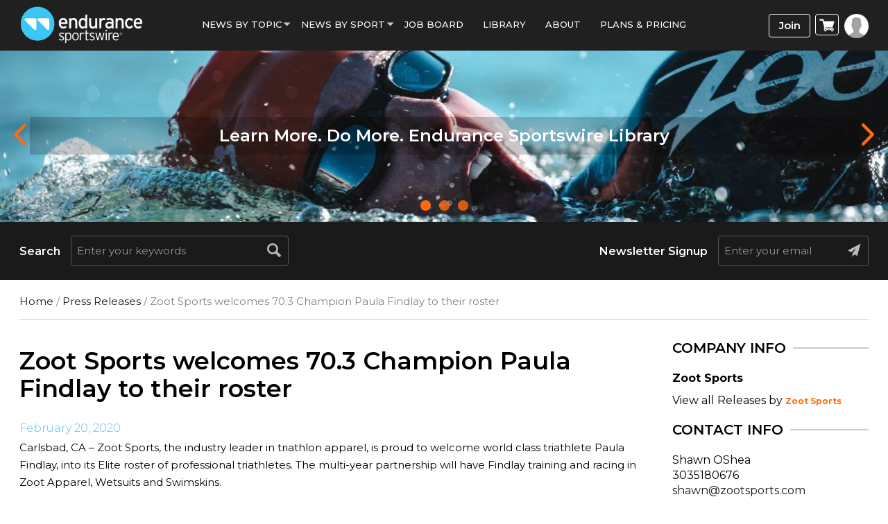

--- FILE ---
content_type: text/html; charset=UTF-8
request_url: https://www.endurancesportswire.com/zoot-sports-welcomes-70-3-champion-paula-findlay-to-their-roster/
body_size: 70987
content:
<!doctype html>
<html lang="en-US">
<head><meta http-equiv="Content-Type" content="text/html; charset=utf-8">
<meta name="viewport" content="width=device-width, initial-scale=1.0">
<title>Zoot Sports welcomes 70.3 Champion Paula Findlay to their roster</title>
<link rel="icon" href="https://www.endurancesportswire.com/wp-content/themes/macrospec-esw-child/favicon.png" type="image/x-icon">
<!-- Google Tag Manager -->

<!-- End Google Tag Manager -->
<meta name='robots' content='index, follow, max-image-preview:large, max-snippet:-1, max-video-preview:-1' />
	<style>img:is([sizes="auto" i], [sizes^="auto," i]) { contain-intrinsic-size: 3000px 1500px }</style>
	
<!-- Google Tag Manager by PYS -->
    <script data-cfasync="false" data-pagespeed-no-defer>
	    window.dataLayerPYS = window.dataLayerPYS || [];
	</script>
<!-- End Google Tag Manager by PYS -->
	<!-- This site is optimized with the Yoast SEO plugin v25.9 - https://yoast.com/wordpress/plugins/seo/ -->
	<meta name="description" content="Zoot Sports, the industry leader in triathlon apparel, welcomes world class triathlete Paula Findlay, into its Elite roster of professional triathletes." />
	<link rel="canonical" href="https://www.endurancesportswire.com/zoot-sports-welcomes-70-3-champion-paula-findlay-to-their-roster/" />
	<meta property="og:locale" content="en_US" />
	<meta property="og:type" content="article" />
	<meta property="og:title" content="Zoot Sports welcomes 70.3 Champion Paula Findlay to their roster" />
	<meta property="og:description" content="Zoot Sports, the industry leader in triathlon apparel, welcomes world class triathlete Paula Findlay, into its Elite roster of professional triathletes." />
	<meta property="og:url" content="https://www.endurancesportswire.com/zoot-sports-welcomes-70-3-champion-paula-findlay-to-their-roster/" />
	<meta property="og:site_name" content="Endurance Sportswire" />
	<meta property="article:published_time" content="2020-02-20T12:58:08+00:00" />
	<meta name="author" content="Zoot Sports" />
	<script type="application/ld+json" class="yoast-schema-graph">{"@context":"https://schema.org","@graph":[{"@type":"WebPage","@id":"https://www.endurancesportswire.com/zoot-sports-welcomes-70-3-champion-paula-findlay-to-their-roster/","url":"https://www.endurancesportswire.com/zoot-sports-welcomes-70-3-champion-paula-findlay-to-their-roster/","name":"Zoot Sports welcomes 70.3 Champion Paula Findlay to their roster","isPartOf":{"@id":"https://www.endurancesportswire.com/#website"},"datePublished":"2020-02-20T12:58:08+00:00","author":{"@id":"https://www.endurancesportswire.com/#/schema/person/76d1efb972dbeb144f4d128654e98640"},"description":"Zoot Sports, the industry leader in triathlon apparel, welcomes world class triathlete Paula Findlay, into its Elite roster of professional triathletes.","breadcrumb":{"@id":"https://www.endurancesportswire.com/zoot-sports-welcomes-70-3-champion-paula-findlay-to-their-roster/#breadcrumb"},"inLanguage":"en-US","potentialAction":[{"@type":"ReadAction","target":["https://www.endurancesportswire.com/zoot-sports-welcomes-70-3-champion-paula-findlay-to-their-roster/"]}]},{"@type":"BreadcrumbList","@id":"https://www.endurancesportswire.com/zoot-sports-welcomes-70-3-champion-paula-findlay-to-their-roster/#breadcrumb","itemListElement":[{"@type":"ListItem","position":1,"name":"Home","item":"https://www.endurancesportswire.com/"},{"@type":"ListItem","position":2,"name":"Zoot Sports welcomes 70.3 Champion Paula Findlay to their roster"}]},{"@type":"WebSite","@id":"https://www.endurancesportswire.com/#website","url":"https://www.endurancesportswire.com/","name":"Endurance Sportswire","description":"Latest Sports News &amp; Press Releases","potentialAction":[{"@type":"SearchAction","target":{"@type":"EntryPoint","urlTemplate":"https://www.endurancesportswire.com/?s={search_term_string}"},"query-input":{"@type":"PropertyValueSpecification","valueRequired":true,"valueName":"search_term_string"}}],"inLanguage":"en-US"},{"@type":"Person","@id":"https://www.endurancesportswire.com/#/schema/person/76d1efb972dbeb144f4d128654e98640","name":"Zoot Sports","image":{"@type":"ImageObject","inLanguage":"en-US","@id":"https://www.endurancesportswire.com/#/schema/person/image/","url":"https://secure.gravatar.com/avatar/0e0a622293854db378e3dd939eaa7a271789a6c5873925be63e1df8a25848c95?s=96&d=mm&r=g","contentUrl":"https://secure.gravatar.com/avatar/0e0a622293854db378e3dd939eaa7a271789a6c5873925be63e1df8a25848c95?s=96&d=mm&r=g","caption":"Zoot Sports"},"url":"https://www.endurancesportswire.com/news/zoot-sports/"}]}</script>
	<!-- / Yoast SEO plugin. -->


<link rel='dns-prefetch' href='//fonts.googleapis.com' />
<link rel='preconnect' href='https://fonts.gstatic.com' crossorigin />
		<!-- This site uses the Google Analytics by ExactMetrics plugin v8.8.0 - Using Analytics tracking - https://www.exactmetrics.com/ -->
		<!-- Note: ExactMetrics is not currently configured on this site. The site owner needs to authenticate with Google Analytics in the ExactMetrics settings panel. -->
					<!-- No tracking code set -->
				<!-- / Google Analytics by ExactMetrics -->
		<link rel='stylesheet' id='bootstrap-css' href='https://www.endurancesportswire.com/wp-content/themes/macrospec-esw-child/assets/css/bootstrap.css?ver=579564887' type='text/css' media='all' />
<link rel='stylesheet' id='main-style-css' href='https://www.endurancesportswire.com/wp-content/themes/macrospec-esw-child/assets/css/style.css?ver=99909492' type='text/css' media='all' />
<link rel='stylesheet' id='responsive-css' href='https://www.endurancesportswire.com/wp-content/themes/macrospec-esw-child/assets/css/responsive.css?ver=26530660' type='text/css' media='all' />
<link rel='stylesheet' id='owl-carousel-min-css' href='https://www.endurancesportswire.com/wp-content/themes/macrospec-esw-child/assets/css/owl.carousel.min.css?ver=355972865' type='text/css' media='all' />
<link rel='stylesheet' id='owl-theme-default-css' href='https://www.endurancesportswire.com/wp-content/themes/macrospec-esw-child/assets/css/owl.theme.default.css?ver=1881138506' type='text/css' media='all' />
<link rel='stylesheet' id='custom-css' href='https://www.endurancesportswire.com/wp-content/themes/macrospec-esw-child/assets/css/custom.css?ver=1760790373' type='text/css' media='all' />
<link rel="preload" as="style" href="https://fonts.googleapis.com/css?family=Abel:400&#038;display=swap&#038;ver=1750944741" /><link rel="stylesheet" href="https://fonts.googleapis.com/css?family=Abel:400&#038;display=swap&#038;ver=1750944741" media="print" onload="this.media='all'"><noscript><link rel="stylesheet" href="https://fonts.googleapis.com/css?family=Abel:400&#038;display=swap&#038;ver=1750944741" /></noscript><script type="text/javascript" src="https://www.endurancesportswire.com/wp-includes/js/jquery/jquery.min.js?ver=3.7.1" id="jquery-core-js"></script>
<script type="text/javascript" src="https://www.endurancesportswire.com/wp-includes/js/jquery/jquery-migrate.min.js?ver=3.4.1" id="jquery-migrate-js"></script>
<link rel="https://api.w.org/" href="https://www.endurancesportswire.com/wp-json/" /><link rel="alternate" title="JSON" type="application/json" href="https://www.endurancesportswire.com/wp-json/wp/v2/posts/148288" /><link rel="EditURI" type="application/rsd+xml" title="RSD" href="https://www.endurancesportswire.com/xmlrpc.php?rsd" />
<link rel='shortlink' href='https://www.endurancesportswire.com/?p=148288' />
<link rel="alternate" title="oEmbed (JSON)" type="application/json+oembed" href="https://www.endurancesportswire.com/wp-json/oembed/1.0/embed?url=https%3A%2F%2Fwww.endurancesportswire.com%2Fzoot-sports-welcomes-70-3-champion-paula-findlay-to-their-roster%2F" />
<link rel="alternate" title="oEmbed (XML)" type="text/xml+oembed" href="https://www.endurancesportswire.com/wp-json/oembed/1.0/embed?url=https%3A%2F%2Fwww.endurancesportswire.com%2Fzoot-sports-welcomes-70-3-champion-paula-findlay-to-their-roster%2F&#038;format=xml" />
<meta name="generator" content="Redux 4.5.7" />
<!-- This site is using AdRotate v5.15.1 to display their advertisements - https://ajdg.solutions/ -->
<!-- AdRotate CSS -->
<style type="text/css" media="screen">
	.g { margin:0px; padding:0px; overflow:hidden; line-height:1; zoom:1; }
	.g img { height:auto; }
	.g-col { position:relative; float:left; }
	.g-col:first-child { margin-left: 0; }
	.g-col:last-child { margin-right: 0; }
	.g-1 { min-width:0px; max-width:300px; }
	.b-1 { margin:0px; }
	.g-5 { min-width:0px; max-width:300px; }
	.b-5 { margin:0px 0px 0px 0px; }
	.g-6 {  margin: 0 auto; }
	.g-13 { margin:0px 0px 0px 0px;width:100%; max-width:350px; height:100%; max-height:250px; }
	@media only screen and (max-width: 480px) {
		.g-col, .g-dyn, .g-single { width:100%; margin-left:0; margin-right:0; }
	}
</style>
<!-- /AdRotate CSS -->

<script type="application/ld+json">
{
  "@context": "https://schema.org",
  "@type": "NewsMediaOrganization",
  "name": "Endurance Sportswire",
  "url": "https://www.endurancesportswire.com/",
  "logo": "https://www.endurancesportswire.com/wp-content/themes/macrospec-esw-child/assets/images/logo.png",
  "contactPoint": {
    "@type": "ContactPoint",
    "telephone": "",
    "contactType": ""
  },
  "sameAs": [
    "https://www.facebook.com/pages/Endurance-Sportswire/191933678545",
    "https://twitter.com/endurancewire",
    "https://www.instagram.com/endurance_sportswire/",
    "https://www.linkedin.com/company/2775974"
  ]
}
</script>
<script type="application/ld+json">
{
  "@context": "https://schema.org",
  "@type": "LocalBusiness",
  "name": "Endurance Sportswire",
  "image": "https://www.endurancesportswire.com/wp-content/themes/macrospec-esw-child/assets/images/logo.png",
  "@id": "https://www.endurancesportswire.com/",
  "url": "https://www.endurancesportswire.com/",
  "telephone": "858 876 4705",
  "priceRange": "$",
  "address": {
    "@type": "PostalAddress",
    "streetAddress": "4010 Sorrento Valley Blvd #400, San Diego, CA 92121",
    "addressLocality": "San Diego",
    "addressRegion": "CA",
    "postalCode": "92075",
    "addressCountry": "US"
  },
  "geo": {
    "@type": "GeoCoordinates",
    "latitude": "32.90393",
    "longitude": "-117.21956"
  },
  "openingHoursSpecification": {
    "@type": "OpeningHoursSpecification",
    "dayOfWeek": [
      "Monday",
      "Tuesday",
      "Wednesday",
      "Thursday",
      "Friday",
      "Saturday",
      "Sunday"
    ],
    "opens": "00:00",
    "closes": "23:59"
  } 
}
</script>
<script type="application/ld+json">
{
  "@context": "https://schema.org/",
  "@type": "WebSite",
  "name": "Endurance Sportswire",
  "url": "https://www.endurancesportswire.com/",
  "potentialAction": {
    "@type": "SearchAction",
    "target": "https://www.endurancesportswire.com/?s={search_term_string}",
    "query-input": "required name=search_term_string"
  }
}
</script>
<!-- Global site tag (gtag.js) - Google Ads: 986820887 --> <script async src="https://www.googletagmanager.com/gtag/js?id=AW-986820887&l=dataLayerPYS"></script> <script> window.dataLayerPYS = window.dataLayerPYS || []; function gtag(){dataLayerPYS.push(arguments);} gtag('js', new Date()); gtag('config', 'AW-986820887'); </script>
<!------Global site tag END------>
<!-- Facebook Pixel Code -->
<script>
!function(f,b,e,v,n,t,s){if(f.fbq)return;n=f.fbq=function(){n.callMethod?
n.callMethod.apply(n,arguments):n.queue.push(arguments)};if(!f._fbq)f._fbq=n;
n.push=n;n.loaded=!0;n.version='2.0';n.queue=[];t=b.createElement(e);t.async=!0;
t.src=v;s=b.getElementsByTagName(e)[0];s.parentNode.insertBefore(t,s)}(window,
document,'script','https://connect.facebook.net/en_US/fbevents.js');
fbq('init', '1582618115401378'); // Insert your pixel ID here.
fbq('track', 'PageView');
</script>
<noscript><img height="1" width="1" style="display:none"
src="https://www.facebook.com/tr?id=1582618115401378&ev=PageView&noscript=1"
/></noscript>
<!-- DO NOT MODIFY -->
<!-- End Facebook Pixel Code -->
<!--Start of Zendesk Chat Script--> 
<!--<script type="text/javascript"> 
window.$zopim ||(function(d,s){
    var z=$zopim=function(c){ z._.push(c)},$=z.s= d.createElement(s),e=d.getElementsByTagName(s)[0];z.set=function(o){z.set. _.push(o)};z._=[];z.set._=[];$.async=!0;$.setAttribute('charset','utf-8'); $.src='https://v2.zopim.com/?u8PMevG9oY2Fwnbojjat6T04wDQ5bwoM';z.t=+new Date;$. type='text/javascript';e.parentNode.insertBefore($,e)
})(document,'script'); </script>--> <!--End of Zendesk Chat Script-->
<script>
  (function () {
    var s = document.createElement('script');
    s.type = 'text/javascript';
    s.async = true;
    s.src = 'https://app.termly.io/embed.min.js';
    s.id = '1b1afdb9-531e-4003-8d35-80ee02a5d12f';
    s.setAttribute("data-name", "termly-embed-banner");
    var x = document.getElementsByTagName('script')[0];
    x.parentNode.insertBefore(s, x);
  })();
</script>

<meta name="facebook-domain-verification" content="loih29162mjshk8uqxt1z406i0k6sj" />

<!-- Google tag (gtag.js) -->
<script async src="https://www.googletagmanager.com/gtag/js?id=G-KLZ572R3VK&l=dataLayerPYS"></script>
<script>
  window.dataLayerPYS = window.dataLayerPYS || [];
  function gtag(){dataLayerPYS.push(arguments);}
  gtag('js', new Date());

  gtag('config', 'G-KLZ572R3VK');
</script><!-- We need this for debugging -->
<!-- Macrospec 1.0 -->
<!-- ESW-Child (Macrospec) 1.0 -->
	<noscript><style>.woocommerce-product-gallery{ opacity: 1 !important; }</style></noscript>
	<script type="text/javascript" src="https://cdn.brevo.com/js/sdk-loader.js" async></script><script type="text/javascript">
            window.Brevo = window.Brevo || [];
            window.Brevo.push(["init", {
                client_key: "9sy8zglcbjnqurjaaxxp7nbb",
                email_id: "",
                push: {
                    customDomain: "https://www.endurancesportswire.com\/wp-content\/plugins\/woocommerce-sendinblue-newsletter-subscription\/"
                }
            }]);
        </script><style type="text/css">.wpgs-for .slick-arrow::before,.wpgs-nav .slick-prev::before, .wpgs-nav .slick-next::before{color:#000;}.fancybox-bg{background-color:rgba(10,0,0,0.75);}.fancybox-caption,.fancybox-infobar{color:#fff;}.wpgs-nav .slick-slide{border-color:transparent}.wpgs-nav .slick-current{border-color:#000}.wpgs-video-wrapper{min-height:500px;}</style><style id="redux_demo-dynamic-css" title="dynamic-css" class="redux-options-output">.site-header{border-top:3px solid #1e73be;border-bottom:3px solid #1e73be;border-left:3px solid #1e73be;border-right:3px solid #1e73be;}.site-header{border-top:3px solid #1e73be;border-bottom:3px solid #1e73be;border-left:3px solid #1e73be;border-right:3px solid #1e73be;}.site-header{margin-top:1px;margin-right:1px;margin-bottom:1px;margin-left:1px;}.site-title{color:#000000;}h2.site-description, .entry-title{font-family:Abel;line-height:40px;font-weight:normal;font-style:700;color:#333;font-size:33px;}</style><!-- WooCommerce Colors -->
<style type="text/css">
p.demo_store{background-color:#005890;color:#9ad2f5;}.woocommerce small.note{color:#515151;}.woocommerce .woocommerce-breadcrumb{color:#515151;}.woocommerce .woocommerce-breadcrumb a{color:#515151;}.woocommerce div.product span.price,.woocommerce div.product p.price{color:#333;}.woocommerce div.product .stock{color:#333;}.woocommerce div.product .woocommerce-tabs ul.tabs li{border:1px solid #d6d6d6;background-color:#efefef;}.woocommerce div.product .woocommerce-tabs ul.tabs li a{color:#565656;}.woocommerce div.product .woocommerce-tabs ul.tabs li a:hover{color:#707070;}.woocommerce div.product .woocommerce-tabs ul.tabs li.active{background:#fff;border-bottom-color:#fff;}.woocommerce div.product .woocommerce-tabs ul.tabs li.active:before{box-shadow:2px 2px 0 #fff;}.woocommerce div.product .woocommerce-tabs ul.tabs li.active:after{box-shadow:-2px 2px 0 #fff;}.woocommerce div.product .woocommerce-tabs ul.tabs li:before,.woocommerce div.product .woocommerce-tabs ul.tabs li:after{border:1px solid #d6d6d6;position:absolute;bottom:-1px;width:5px;height:5px;content:" ";}.woocommerce div.product .woocommerce-tabs ul.tabs li:before{left:-6px;-webkit-border-bottom-right-radius:4px;-moz-border-bottom-right-radius:4px;border-bottom-right-radius:4px;border-width:0 1px 1px 0;box-shadow:2px 2px 0 #efefef;}.woocommerce div.product .woocommerce-tabs ul.tabs li:after{right:-6px;-webkit-border-bottom-left-radius:4px;-moz-border-bottom-left-radius:4px;border-bottom-left-radius:4px;border-width:0 0 1px 1px;box-shadow:-2px 2px 0 #efefef;}.woocommerce div.product .woocommerce-tabs ul.tabs:before{border-bottom:1px solid #d6d6d6;}.woocommerce span.onsale{background-color:#333;color:#ccc;}.woocommerce ul.products li.product .price{color:#333;}.woocommerce ul.products li.product .price .from{color:rgba(51, 51, 51, 0.5);}.woocommerce nav.woocommerce-pagination ul{border:1px solid #d6d6d6;}.woocommerce nav.woocommerce-pagination ul li{border-right:1px solid #d6d6d6;}.woocommerce nav.woocommerce-pagination ul li span.current,.woocommerce nav.woocommerce-pagination ul li a:hover,.woocommerce nav.woocommerce-pagination ul li a:focus{background:#efefef;color:#898989;}.woocommerce a.button,.woocommerce button.button,.woocommerce input.button,.woocommerce #respond input#submit{color:#565656;background-color:#efefef;}.woocommerce a.button:hover,.woocommerce button.button:hover,.woocommerce input.button:hover,.woocommerce #respond input#submit:hover{background-color:#dedede;color:#565656;}.woocommerce a.button.alt,.woocommerce button.button.alt,.woocommerce input.button.alt,.woocommerce #respond input#submit.alt{background-color:#005890;color:#9ad2f5;}.woocommerce a.button.alt:hover,.woocommerce button.button.alt:hover,.woocommerce input.button.alt:hover,.woocommerce #respond input#submit.alt:hover{background-color:#00477f;color:#9ad2f5;}.woocommerce a.button.alt.disabled,.woocommerce button.button.alt.disabled,.woocommerce input.button.alt.disabled,.woocommerce #respond input#submit.alt.disabled,.woocommerce a.button.alt:disabled,.woocommerce button.button.alt:disabled,.woocommerce input.button.alt:disabled,.woocommerce #respond input#submit.alt:disabled,.woocommerce a.button.alt:disabled[disabled],.woocommerce button.button.alt:disabled[disabled],.woocommerce input.button.alt:disabled[disabled],.woocommerce #respond input#submit.alt:disabled[disabled],.woocommerce a.button.alt.disabled:hover,.woocommerce button.button.alt.disabled:hover,.woocommerce input.button.alt.disabled:hover,.woocommerce #respond input#submit.alt.disabled:hover,.woocommerce a.button.alt:disabled:hover,.woocommerce button.button.alt:disabled:hover,.woocommerce input.button.alt:disabled:hover,.woocommerce #respond input#submit.alt:disabled:hover,.woocommerce a.button.alt:disabled[disabled]:hover,.woocommerce button.button.alt:disabled[disabled]:hover,.woocommerce input.button.alt:disabled[disabled]:hover,.woocommerce #respond input#submit.alt:disabled[disabled]:hover{background-color:#005890;color:#9ad2f5;}.woocommerce a.button:disabled:hover,.woocommerce button.button:disabled:hover,.woocommerce input.button:disabled:hover,.woocommerce #respond input#submit:disabled:hover,.woocommerce a.button.disabled:hover,.woocommerce button.button.disabled:hover,.woocommerce input.button.disabled:hover,.woocommerce #respond input#submit.disabled:hover,.woocommerce a.button:disabled[disabled]:hover,.woocommerce button.button:disabled[disabled]:hover,.woocommerce input.button:disabled[disabled]:hover,.woocommerce #respond input#submit:disabled[disabled]:hover{background-color:#efefef;}.woocommerce #reviews h2 small{color:#515151;}.woocommerce #reviews h2 small a{color:#515151;}.woocommerce #reviews #comments ol.commentlist li .meta{color:#515151;}.woocommerce #reviews #comments ol.commentlist li img.avatar{background:#efefef;border:1px solid #e7e7e7;}.woocommerce #reviews #comments ol.commentlist li .comment-text{border:1px solid #e7e7e7;}.woocommerce #reviews #comments ol.commentlist #respond{border:1px solid #e7e7e7;}.woocommerce .star-rating:before{color:#d6d6d6;}.woocommerce.widget_shopping_cart .total,.woocommerce .widget_shopping_cart .total{border-top:3px double #efefef;}.woocommerce form.login,.woocommerce form.checkout_coupon,.woocommerce form.register{border:1px solid #d6d6d6;}.woocommerce .order_details li{border-right:1px dashed #d6d6d6;}.woocommerce .widget_price_filter .ui-slider .ui-slider-handle{background-color:#005890;}.woocommerce .widget_price_filter .ui-slider .ui-slider-range{background-color:#005890;}.woocommerce .widget_price_filter .price_slider_wrapper .ui-widget-content{background-color:#00144c;}.woocommerce-cart table.cart td.actions .coupon .input-text{border:1px solid #d6d6d6;}.woocommerce-cart .cart-collaterals .cart_totals p small{color:#515151;}.woocommerce-cart .cart-collaterals .cart_totals table small{color:#515151;}.woocommerce-cart .cart-collaterals .cart_totals .discount td{color:#333;}.woocommerce-cart .cart-collaterals .cart_totals tr td,.woocommerce-cart .cart-collaterals .cart_totals tr th{border-top:1px solid #efefef;}.woocommerce-checkout .checkout .create-account small{color:#515151;}.woocommerce-checkout #payment{background:#efefef;}.woocommerce-checkout #payment ul.payment_methods{border-bottom:1px solid #d6d6d6;}.woocommerce-checkout #payment div.payment_box{background-color:#e2e2e2;color:#565656;}.woocommerce-checkout #payment div.payment_box input.input-text,.woocommerce-checkout #payment div.payment_box textarea{border-color:#c9c9c9;border-top-color:#bcbcbc;}.woocommerce-checkout #payment div.payment_box ::-webkit-input-placeholder{color:#bcbcbc;}.woocommerce-checkout #payment div.payment_box :-moz-placeholder{color:#bcbcbc;}.woocommerce-checkout #payment div.payment_box :-ms-input-placeholder{color:#bcbcbc;}.woocommerce-checkout #payment div.payment_box span.help{color:#515151;}.woocommerce-checkout #payment div.payment_box:after{content:"";display:block;border:8px solid #e2e2e2;border-right-color:transparent;border-left-color:transparent;border-top-color:transparent;position:absolute;top:-3px;left:0;margin:-1em 0 0 2em;}
</style>
<!--/WooCommerce Colors-->
</head>
<body data-rsssl=1 class="wp-singular post-template-default single single-post postid-148288 single-format-standard wp-theme-macrospec wp-child-theme-macrospec-esw-child theme-macrospec woocommerce-no-js metaslider-plugin  woocommerce esw-child-macrospec">

<div class="main-wrap">

  <header id="mainHeader">
    <div class="container">
      <div class="row">
        <div class="col-md-2 col-sm-5 col-xs-5"><a href="https://www.endurancesportswire.com/sports-news/" class="logo"><img src="https://www.endurancesportswire.com/wp-content/themes/macrospec-esw-child/assets/images/logo.png"></a></div>
        <div class="col-md-8 col-sm-7 col-xs-7">
          <nav class="navbar navbar-default">
              <div class="navbar-header">
                <button type="button" class="navbar-toggle collapsed" data-toggle="collapse" onclick="openNav()">
                  <span class="sr-only">Toggle navigation</span>
                  <span class="icon-bar"></span>
                  <span class="icon-bar"></span>
                  <span class="icon-bar"></span>
                </button>
             </div>
             
             

              <div class="collapse navbar-collapse hidden-sm" id="bs-example-navbar-collapse-1">
               <ul id="menu-main-menu" class="nav navbar-nav"><li id="menu-item-145027" class="menu-item menu-item-type-custom menu-item-object-custom menu-item-has-children menu-item-145027"><a>News By Topic</a>
<ul class="dropdown-menu menu-odd  menu-depth-1">
	<li id="menu-item-145060" class="menu-item menu-item-type-taxonomy menu-item-object-category current-post-ancestor menu-item-145060"><a href="https://www.endurancesportswire.com/sports-topics/">All Topics</a></li>
	<li id="menu-item-145064" class="menu-item menu-item-type-taxonomy menu-item-object-category menu-item-145064"><a href="https://www.endurancesportswire.com/sports-topics/awards/">Awards</a></li>
	<li id="menu-item-145065" class="menu-item menu-item-type-taxonomy menu-item-object-category menu-item-145065"><a href="https://www.endurancesportswire.com/sports-topics/business/">Business</a></li>
	<li id="menu-item-145066" class="menu-item menu-item-type-taxonomy menu-item-object-category menu-item-145066"><a href="https://www.endurancesportswire.com/sports-topics/eventrace/">Events</a></li>
	<li id="menu-item-145067" class="menu-item menu-item-type-taxonomy menu-item-object-category menu-item-145067"><a href="https://www.endurancesportswire.com/sports-topics/giving/">Giving</a></li>
	<li id="menu-item-145068" class="menu-item menu-item-type-taxonomy menu-item-object-category menu-item-145068"><a href="https://www.endurancesportswire.com/sports-topics/products/">Products</a></li>
	<li id="menu-item-145069" class="menu-item menu-item-type-taxonomy menu-item-object-category current-post-ancestor current-menu-parent current-post-parent menu-item-145069"><a href="https://www.endurancesportswire.com/sports-topics/sponsorship/">Sponsorship</a></li>
	<li id="menu-item-145070" class="menu-item menu-item-type-taxonomy menu-item-object-category menu-item-145070"><a href="https://www.endurancesportswire.com/sports-topics/studies/">Studies</a></li>
	<li id="menu-item-145071" class="menu-item menu-item-type-taxonomy menu-item-object-category menu-item-145071"><a href="https://www.endurancesportswire.com/sports-topics/trade-shows/">Trade Shows</a></li>
</ul>
</li>
<li id="menu-item-145063" class="menu-item menu-item-type-custom menu-item-object-custom menu-item-has-children menu-item-145063"><a>News by sport</a>
<ul class="dropdown-menu menu-odd  menu-depth-1">
	<li id="menu-item-145150" class="menu-item menu-item-type-taxonomy menu-item-object-category current-post-ancestor menu-item-145150"><a href="https://www.endurancesportswire.com/all-sports/">All Sports</a></li>
	<li id="menu-item-145073" class="menu-item menu-item-type-taxonomy menu-item-object-category menu-item-145073"><a href="https://www.endurancesportswire.com/all-sports/cycling/">Cycling</a></li>
	<li id="menu-item-145075" class="menu-item menu-item-type-taxonomy menu-item-object-category menu-item-145075"><a href="https://www.endurancesportswire.com/all-sports/running/">Running</a></li>
	<li id="menu-item-145076" class="menu-item menu-item-type-taxonomy menu-item-object-category current-post-ancestor current-menu-parent current-post-parent menu-item-145076"><a href="https://www.endurancesportswire.com/all-sports/triathlon/">Triathlon</a></li>
	<li id="menu-item-145077" class="menu-item menu-item-type-custom menu-item-object-custom menu-item-145077"><a href="http://www.outdoorsportswire.com/">Outdoors</a></li>
</ul>
</li>
<li id="menu-item-145079" class="menu-item menu-item-type-post_type menu-item-object-page menu-item-145079"><a href="https://www.endurancesportswire.com/jobs/">Job Board</a></li>
<li id="menu-item-151262" class="menu-item menu-item-type-post_type menu-item-object-page menu-item-151262"><a href="https://www.endurancesportswire.com/library/">Library</a></li>
<li id="menu-item-145099" class="menu-item menu-item-type-post_type menu-item-object-page menu-item-145099"><a href="https://www.endurancesportswire.com/press-release-distribution-services/">About</a></li>
<li id="menu-item-145081" class="more_item hide menu-item menu-item-type-custom menu-item-object-custom menu-item-has-children menu-item-145081"><a>More</a>
<ul class="dropdown-menu menu-odd  menu-depth-1">
	<li id="menu-item-145082" class="menu-item menu-item-type-post_type menu-item-object-page menu-item-145082"><a href="https://www.endurancesportswire.com/directory/">Industry Directory</a></li>
	<li id="menu-item-145083" class="menu-item menu-item-type-post_type menu-item-object-page menu-item-145083"><a href="https://www.endurancesportswire.com/view-podcasts/">Podcast</a></li>
	<li id="menu-item-145084" class="menu-item menu-item-type-custom menu-item-object-custom menu-item-145084"><a href="#">PR Resources</a></li>
</ul>
</li>
<li id="menu-item-166820" class="menu-item menu-item-type-post_type menu-item-object-page menu-item-166820"><a href="https://www.endurancesportswire.com/products/">Plans &#038; Pricing</a></li>
</ul>                
              </div>
          </nav>
        </div>
        
        <div class="col-md-2 col-sm-3 righticon">
        <div class="btn-wrap">
        
                      <a href="https://www.endurancesportswire.com/products" class="join-btn">Join</a>
                            <a class="cart-menu">
                <img src="https://www.endurancesportswire.com/wp-content/themes/macrospec-esw-child/assets/images/cart-icon.png">
    </a>
    <ul class="dropdown-menu mini-cart">
       <li role="presentation"><div class="widget_shopping_cart_content">

	<p class="woocommerce-mini-cart__empty-message">No products in the cart.</p>


</div></li>
     </ul>
                <!-- <a class="cart-menu"><img src="https://www.endurancesportswire.com/wp-content/themes/macrospec-esw-child/assets/images/cart-icon.png"></a>
              <ul class="dropdown-menu mini-cart">
              <li role="presentation"><div class="widget_shopping_cart_content">

	<p class="woocommerce-mini-cart__empty-message">No products in the cart.</p>


</div></li>
             </ul> -->

                           <a href="#" class="login-btn" data-toggle="modal" data-target="#loginModal"><img src="https://www.endurancesportswire.com/wp-content/themes/macrospec-esw-child/assets/images/profile-icon.png"></a>
                          
          </div>
        </div>
      </div>
    </div>
  </header>
  
  <!------------- Mobile Nav --------------------->
    <div id="mySidenav" class="sidenav">
      <a href="javascript:void(0)" class="closebtn" onclick="closeNav()">&times;</a>
      <ul id="menu-main-menu-1" class="nav navbar-nav"><li class="menu-item menu-item-type-custom menu-item-object-custom menu-item-has-children menu-item-145027"><a>News By Topic</a>
<ul class="dropdown-menu menu-odd  menu-depth-1">
	<li class="menu-item menu-item-type-taxonomy menu-item-object-category current-post-ancestor menu-item-145060"><a href="https://www.endurancesportswire.com/sports-topics/">All Topics</a></li>
	<li class="menu-item menu-item-type-taxonomy menu-item-object-category menu-item-145064"><a href="https://www.endurancesportswire.com/sports-topics/awards/">Awards</a></li>
	<li class="menu-item menu-item-type-taxonomy menu-item-object-category menu-item-145065"><a href="https://www.endurancesportswire.com/sports-topics/business/">Business</a></li>
	<li class="menu-item menu-item-type-taxonomy menu-item-object-category menu-item-145066"><a href="https://www.endurancesportswire.com/sports-topics/eventrace/">Events</a></li>
	<li class="menu-item menu-item-type-taxonomy menu-item-object-category menu-item-145067"><a href="https://www.endurancesportswire.com/sports-topics/giving/">Giving</a></li>
	<li class="menu-item menu-item-type-taxonomy menu-item-object-category menu-item-145068"><a href="https://www.endurancesportswire.com/sports-topics/products/">Products</a></li>
	<li class="menu-item menu-item-type-taxonomy menu-item-object-category current-post-ancestor current-menu-parent current-post-parent menu-item-145069"><a href="https://www.endurancesportswire.com/sports-topics/sponsorship/">Sponsorship</a></li>
	<li class="menu-item menu-item-type-taxonomy menu-item-object-category menu-item-145070"><a href="https://www.endurancesportswire.com/sports-topics/studies/">Studies</a></li>
	<li class="menu-item menu-item-type-taxonomy menu-item-object-category menu-item-145071"><a href="https://www.endurancesportswire.com/sports-topics/trade-shows/">Trade Shows</a></li>
</ul>
</li>
<li class="menu-item menu-item-type-custom menu-item-object-custom menu-item-has-children menu-item-145063"><a>News by sport</a>
<ul class="dropdown-menu menu-odd  menu-depth-1">
	<li class="menu-item menu-item-type-taxonomy menu-item-object-category current-post-ancestor menu-item-145150"><a href="https://www.endurancesportswire.com/all-sports/">All Sports</a></li>
	<li class="menu-item menu-item-type-taxonomy menu-item-object-category menu-item-145073"><a href="https://www.endurancesportswire.com/all-sports/cycling/">Cycling</a></li>
	<li class="menu-item menu-item-type-taxonomy menu-item-object-category menu-item-145075"><a href="https://www.endurancesportswire.com/all-sports/running/">Running</a></li>
	<li class="menu-item menu-item-type-taxonomy menu-item-object-category current-post-ancestor current-menu-parent current-post-parent menu-item-145076"><a href="https://www.endurancesportswire.com/all-sports/triathlon/">Triathlon</a></li>
	<li class="menu-item menu-item-type-custom menu-item-object-custom menu-item-145077"><a href="http://www.outdoorsportswire.com/">Outdoors</a></li>
</ul>
</li>
<li class="menu-item menu-item-type-post_type menu-item-object-page menu-item-145079"><a href="https://www.endurancesportswire.com/jobs/">Job Board</a></li>
<li class="menu-item menu-item-type-post_type menu-item-object-page menu-item-151262"><a href="https://www.endurancesportswire.com/library/">Library</a></li>
<li class="menu-item menu-item-type-post_type menu-item-object-page menu-item-145099"><a href="https://www.endurancesportswire.com/press-release-distribution-services/">About</a></li>
<li class="more_item hide menu-item menu-item-type-custom menu-item-object-custom menu-item-has-children menu-item-145081"><a>More</a>
<ul class="dropdown-menu menu-odd  menu-depth-1">
	<li class="menu-item menu-item-type-post_type menu-item-object-page menu-item-145082"><a href="https://www.endurancesportswire.com/directory/">Industry Directory</a></li>
	<li class="menu-item menu-item-type-post_type menu-item-object-page menu-item-145083"><a href="https://www.endurancesportswire.com/view-podcasts/">Podcast</a></li>
	<li class="menu-item menu-item-type-custom menu-item-object-custom menu-item-145084"><a href="#">PR Resources</a></li>
</ul>
</li>
<li class="menu-item menu-item-type-post_type menu-item-object-page menu-item-166820"><a href="https://www.endurancesportswire.com/products/">Plans &#038; Pricing</a></li>
</ul>      
    </div>
  <!------------- Mobile Nav --------------------->
  
  
  <section class="full-bannerSlider">
     <div class="owl-carousel" id="owl-demo1">
                <div class="item"><a href="https://www.endurancesportswire.com/library" ><img src="https://www.endurancesportswire.com/wp-content/uploads/2021/09/in-Banner1-1278x247.jpg">
      
        <div class="promotional"><div class="container"><div class="banner-desc"  style="background: rgba(0,0,0,.2); padding: 10px;">Learn More. Do More. 

Endurance Sportswire Library</div> </div></div>      </a>
        </div>
                <div class="item"><a href="" ><img src="https://www.endurancesportswire.com/wp-content/uploads/2019/12/asoggetti-GYr9A2CPMhY-unsplash-1278x247.jpg">
      
             </a>
        </div>
                <div class="item"><a href="" ><img src="https://www.endurancesportswire.com/wp-content/uploads/2019/12/joshua-j-cotten-X1WgDUvRcA8-unsplash-1278x247.jpg">
      
             </a>
        </div>
           </div>
         
  </section>
  
 <section id="searchBar">
  <section class="bannerbottom-bar">
    <div class="container">
      <div class="row">
        
        <div class="col-lg-4 col-md-4 col-sm-5">
          <div class="searchlabel">Search</div>
           <div class="searchbox">
             <form action="https://www.endurancesportswire.com/">
             <input type="text" pattern=".*\S+.*" name="s" class="form-control" placeholder="Enter your keywords" required>
             <button type="submit" class="search-btn"></button>
             </form>
           </div>
           <div class="clearfix"></div>
        </div>
        
        <div class="col-lg-4 col-lg-push-4 col-md-6 col-md-push-2 col-sm-7">
          <div class="searchlabel">Newsletter Signup</div>
           <div class="searchbox">
           <form action="https://www.endurancesportswire.com/subscribe/" method="post">
             <input type="email" class="form-control email" placeholder="Enter your email">
             <button type="submit" class="subscribe-redirect submit-btn"></button>
             </form>
           </div>
                   </div>
     
      </div>
    
    </div>
  </section></section>

<div id="content" class="inner-contentwrap post-148288 post type-post status-publish format-standard hentry category-press-releases category-sponsorship category-triathlon">
<section class="container">
<div class="row">
  <div class="col-sm-12">
     <nav class="breadcrumb" itemprop="breadcrumb"><a href="https://www.endurancesportswire.com">Home</a> &#47; <a href="https://www.endurancesportswire.com/press-releases/">Press Releases</a> &#47; Zoot Sports welcomes 70.3 Champion Paula Findlay to their roster</nav>	</div><div class="col-sm-9">
    <div class="txt-content">
    
        <h1 class="pageheading">Zoot Sports welcomes 70.3 Champion Paula Findlay to their roster</h1>
         <h6 class="date">February 20, 2020</h6>
        <p>Carlsbad, CA &#8211; Zoot Sports, the industry leader in triathlon apparel, is proud to welcome world class triathlete Paula Findlay, into its Elite roster of professional triathletes. The multi-year partnership will have Findlay training and racing in Zoot Apparel, Wetsuits and Swimskins.</p>
<p>Findlay exploded on the international scene in 2010 as a 21 year-old when she won five ITU World Championship series races in a row over the span of two seasons, a feat no woman in history had achieved.  She competed in London at the 2012 Olympic Games and at the 2015 Pan American games for Canada.</p>
<p>“Paula is an inspirational figure who fits perfectly with Zoot’s mission and goals.  She is a role model who is passionate about life and the sport of triathlon.” said Shawn O&#8217;Shea, President, Zoot Sports.</p>
<p>In 2017, in search of a fresh challenge, Paula decided to test her fitness on the long-course side of the sport. The longer distance and the non-drafting bike leg were both factors that played to her strengths. In May 2018, in only her 3rd 70.3 ever, she won the North American Pro Championships in St George, Utah, solidifying her ranks amongst the best long course triathletes in the world.  Findlay closed out the 2019 season with wins at IRONMAN 70.3 La Quinta and Challenge Daytona.</p>
<p>“I’m really proud to be joining the Zoot family this year. As one of the original triathlon brands, they really stand out as a passionate, close-knit company who put so much good energy into the sport. I’m excited to have their entire team supporting me this season and can’t wait to rock the Zoot brand in training and on the race course!”</p>
<p>For more information on Zoot Sports, visit <a href="http://www.zootsports.com">www.zootsports.com</a>. For more information on Paula Findlay, visit <a href="http://paulafindlay.ca/">http://paulafindlay.ca/</a></p>
<p style="text-align: center;">###</p>
<p>Founded in Kona, Hawaii, in 1983, Zoot Sports specializes in triathlon training and race day apparel.  Zoot is the premier global endurance sports brand that is distributed worldwide and is the creator of the first triathlon-specific footwear line.  Zoot continues to draw on its history in the sport and its athletes to deliver the most comprehensive, technologically advanced, and complete multisport product line in the world.  Visit Zoot online at <a href="http://www.zootsports.com/">zootsports.com</a>.</p>
    </div>
</div>

<div class="col-sm-3">
    <div class="sidebar">

         
   
            <div class="heading">
        <h6>Company Info</h6>
        <div class="line"></div>
       
    </div>
        <p><strong>Zoot Sports</strong></p>             <p class="author-link">View all Releases by <a href="https://www.endurancesportswire.com/news/zoot-sports/" title="Posts by Zoot Sports" rel="author">Zoot Sports</a></p>

     <div class="heading">
        <h6>CONTACT INFO</h6>
        <div class="line"></div>
    </div>
    <div class="contact-info">
        <p>
        Shawn OShea<br>3035180676<br><a href="mailto:shawn@zootsports.com">shawn@zootsports.com</a><br><a target="_blank" href="http://www.zootsports.com">www.zootsports.com</a><br>        </p>
    </div>
  <div>			<div class="textwidget">
</div>
		</div><div>			<div class="textwidget"><p>&nbsp;</p>
<div class="heading">
<h6>Share this News</h6>
<div class="line"></div>
</div>
<div class="heateor_sss_sharing_container heateor_sss_horizontal_sharing" data-heateor-ss-offset="0" data-heateor-sss-href='https://www.endurancesportswire.com/zoot-sports-welcomes-70-3-champion-paula-findlay-to-their-roster/'><div class="heateor_sss_sharing_ul"><a aria-label="Facebook" class="heateor_sss_facebook" href="https://www.facebook.com/sharer/sharer.php?u=https%3A%2F%2Fwww.endurancesportswire.com%2Fzoot-sports-welcomes-70-3-champion-paula-findlay-to-their-roster%2F" title="Facebook" rel="nofollow noopener" target="_blank" style="font-size:32px!important;box-shadow:none;display:inline-block;vertical-align:middle"><span class="heateor_sss_svg" style="background-color:#0765FE;width:35px;height:35px;border-radius:999px;display:inline-block;opacity:1;float:left;font-size:32px;box-shadow:none;display:inline-block;font-size:16px;padding:0 4px;vertical-align:middle;background-repeat:repeat;overflow:hidden;padding:0;cursor:pointer;box-sizing:content-box"><svg style="display:block;border-radius:999px;" focusable="false" aria-hidden="true" xmlns="http://www.w3.org/2000/svg" width="100%" height="100%" viewBox="0 0 32 32"><path fill="#fff" d="M28 16c0-6.627-5.373-12-12-12S4 9.373 4 16c0 5.628 3.875 10.35 9.101 11.647v-7.98h-2.474V16H13.1v-1.58c0-4.085 1.849-5.978 5.859-5.978.76 0 2.072.15 2.608.298v3.325c-.283-.03-.775-.045-1.386-.045-1.967 0-2.728.745-2.728 2.683V16h3.92l-.673 3.667h-3.247v8.245C23.395 27.195 28 22.135 28 16Z"></path></svg></span></a><a aria-label="Twitter" class="heateor_sss_button_twitter" href="https://twitter.com/intent/tweet?text=Zoot%20Sports%20welcomes%2070.3%20Champion%20Paula%20Findlay%20to%20their%20roster&url=https%3A%2F%2Fwww.endurancesportswire.com%2Fzoot-sports-welcomes-70-3-champion-paula-findlay-to-their-roster%2F" title="Twitter" rel="nofollow noopener" target="_blank" style="font-size:32px!important;box-shadow:none;display:inline-block;vertical-align:middle"><span class="heateor_sss_svg heateor_sss_s__default heateor_sss_s_twitter" style="background-color:#55acee;width:35px;height:35px;border-radius:999px;display:inline-block;opacity:1;float:left;font-size:32px;box-shadow:none;display:inline-block;font-size:16px;padding:0 4px;vertical-align:middle;background-repeat:repeat;overflow:hidden;padding:0;cursor:pointer;box-sizing:content-box"><svg style="display:block;border-radius:999px;" focusable="false" aria-hidden="true" xmlns="http://www.w3.org/2000/svg" width="100%" height="100%" viewBox="-4 -4 39 39"><path d="M28 8.557a9.913 9.913 0 0 1-2.828.775 4.93 4.93 0 0 0 2.166-2.725 9.738 9.738 0 0 1-3.13 1.194 4.92 4.92 0 0 0-3.593-1.55 4.924 4.924 0 0 0-4.794 6.049c-4.09-.21-7.72-2.17-10.15-5.15a4.942 4.942 0 0 0-.665 2.477c0 1.71.87 3.214 2.19 4.1a4.968 4.968 0 0 1-2.23-.616v.06c0 2.39 1.7 4.38 3.952 4.83-.414.115-.85.174-1.297.174-.318 0-.626-.03-.928-.086a4.935 4.935 0 0 0 4.6 3.42 9.893 9.893 0 0 1-6.114 2.107c-.398 0-.79-.023-1.175-.068a13.953 13.953 0 0 0 7.55 2.213c9.056 0 14.01-7.507 14.01-14.013 0-.213-.005-.426-.015-.637.96-.695 1.795-1.56 2.455-2.55z" fill="#fff"></path></svg></span></a><a aria-label="Linkedin" class="heateor_sss_button_linkedin" href="https://www.linkedin.com/sharing/share-offsite/?url=https%3A%2F%2Fwww.endurancesportswire.com%2Fzoot-sports-welcomes-70-3-champion-paula-findlay-to-their-roster%2F" title="Linkedin" rel="nofollow noopener" target="_blank" style="font-size:32px!important;box-shadow:none;display:inline-block;vertical-align:middle"><span class="heateor_sss_svg heateor_sss_s__default heateor_sss_s_linkedin" style="background-color:#0077b5;width:35px;height:35px;border-radius:999px;display:inline-block;opacity:1;float:left;font-size:32px;box-shadow:none;display:inline-block;font-size:16px;padding:0 4px;vertical-align:middle;background-repeat:repeat;overflow:hidden;padding:0;cursor:pointer;box-sizing:content-box"><svg style="display:block;border-radius:999px;" focusable="false" aria-hidden="true" xmlns="http://www.w3.org/2000/svg" width="100%" height="100%" viewBox="0 0 32 32"><path d="M6.227 12.61h4.19v13.48h-4.19V12.61zm2.095-6.7a2.43 2.43 0 0 1 0 4.86c-1.344 0-2.428-1.09-2.428-2.43s1.084-2.43 2.428-2.43m4.72 6.7h4.02v1.84h.058c.56-1.058 1.927-2.176 3.965-2.176 4.238 0 5.02 2.792 5.02 6.42v7.395h-4.183v-6.56c0-1.564-.03-3.574-2.178-3.574-2.18 0-2.514 1.7-2.514 3.46v6.668h-4.187V12.61z" fill="#fff"></path></svg></span></a><a aria-label="Instagram" class="heateor_sss_button_instagram" href="https://www.instagram.com/" title="Instagram" rel="nofollow noopener" target="_blank" style="font-size:32px!important;box-shadow:none;display:inline-block;vertical-align:middle"><span class="heateor_sss_svg" style="background-color:#53beee;width:35px;height:35px;border-radius:999px;display:inline-block;opacity:1;float:left;font-size:32px;box-shadow:none;display:inline-block;font-size:16px;padding:0 4px;vertical-align:middle;background-repeat:repeat;overflow:hidden;padding:0;cursor:pointer;box-sizing:content-box"><svg style="display:block;border-radius:999px;" version="1.1" viewBox="-10 -10 148 148" width="100%" height="100%" xml:space="preserve" xmlns="http://www.w3.org/2000/svg" xmlns:xlink="http://www.w3.org/1999/xlink"><g><g><path d="M86,112H42c-14.336,0-26-11.663-26-26V42c0-14.337,11.664-26,26-26h44c14.337,0,26,11.663,26,26v44 C112,100.337,100.337,112,86,112z M42,24c-9.925,0-18,8.074-18,18v44c0,9.925,8.075,18,18,18h44c9.926,0,18-8.075,18-18V42 c0-9.926-8.074-18-18-18H42z" fill="#fff"></path></g><g><path d="M64,88c-13.234,0-24-10.767-24-24c0-13.234,10.766-24,24-24s24,10.766,24,24C88,77.233,77.234,88,64,88z M64,48c-8.822,0-16,7.178-16,16s7.178,16,16,16c8.822,0,16-7.178,16-16S72.822,48,64,48z" fill="#fff"></path></g><g><circle cx="89.5" cy="38.5" fill="#fff" r="5.5"></circle></g></g></svg></span></a><a aria-label="Gmail" class="heateor_sss_button_google_gmail" href="https://mail.google.com/mail/?ui=2&view=cm&fs=1&tf=1&su=Zoot%20Sports%20welcomes%2070.3%20Champion%20Paula%20Findlay%20to%20their%20roster&body=Link:https%3A%2F%2Fwww.endurancesportswire.com%2Fzoot-sports-welcomes-70-3-champion-paula-findlay-to-their-roster%2F" title="Google Gmail" rel="nofollow noopener" target="_blank" style="font-size:32px!important;box-shadow:none;display:inline-block;vertical-align:middle"><span class="heateor_sss_svg heateor_sss_s__default heateor_sss_s_Google_Gmail" style="background-color:#e5e5e5;width:35px;height:35px;border-radius:999px;display:inline-block;opacity:1;float:left;font-size:32px;box-shadow:none;display:inline-block;font-size:16px;padding:0 4px;vertical-align:middle;background-repeat:repeat;overflow:hidden;padding:0;cursor:pointer;box-sizing:content-box"><svg style="display:block;border-radius:999px;" focusable="false" aria-hidden="true" xmlns="http://www.w3.org/2000/svg" width="100%" height="100%" viewBox="0 0 32 32"><path fill="#fff" d="M2.902 6.223h26.195v19.554H2.902z"></path><path fill="#E14C41" class="heateor_sss_no_fill" d="M2.902 25.777h26.195V6.223H2.902v19.554zm22.44-4.007v3.806H6.955v-3.6h.032l.093-.034 6.9-5.558 2.09 1.77 1.854-1.63 7.42 5.246zm0-.672l-7.027-4.917 7.028-6.09V21.1zm-1.17-14.67l-.947.905c-2.356 2.284-4.693 4.75-7.17 6.876l-.078.06L8.062 6.39l16.11.033zm-10.597 9.61l-6.62 5.294.016-10.914 6.607 5.62"></path></svg></span></a><a aria-label="Email" class="heateor_sss_email" href="https://www.endurancesportswire.com/zoot-sports-welcomes-70-3-champion-paula-findlay-to-their-roster/" onclick="event.preventDefault();window.open('mailto:?subject=' + decodeURIComponent('Zoot%20Sports%20welcomes%2070.3%20Champion%20Paula%20Findlay%20to%20their%20roster').replace('&', '%26') + '&body=https%3A%2F%2Fwww.endurancesportswire.com%2Fzoot-sports-welcomes-70-3-champion-paula-findlay-to-their-roster%2F', '_blank')" title="Email" rel="noopener" style="font-size:32px!important;box-shadow:none;display:inline-block;vertical-align:middle"><span class="heateor_sss_svg" style="background-color:#649a3f;width:35px;height:35px;border-radius:999px;display:inline-block;opacity:1;float:left;font-size:32px;box-shadow:none;display:inline-block;font-size:16px;padding:0 4px;vertical-align:middle;background-repeat:repeat;overflow:hidden;padding:0;cursor:pointer;box-sizing:content-box"><svg style="display:block;border-radius:999px;" focusable="false" aria-hidden="true" xmlns="http://www.w3.org/2000/svg" width="100%" height="100%" viewBox="-.75 -.5 36 36"><path d="M 5.5 11 h 23 v 1 l -11 6 l -11 -6 v -1 m 0 2 l 11 6 l 11 -6 v 11 h -22 v -11" stroke-width="1" fill="#fff"></path></svg></span></a></div><div class="heateorSssClear"></div></div>
</div>
		</div>    <div class="social-icon">
            <div class="heading">
               <h6>Follow us on</h6>
               <div class="line"></div>
            </div>
            <ul>
			<li><a href="https://www.facebook.com/pages/Endurance-Sportswire/191933678545"><img src="https://www.endurancesportswire.com/wp-content/uploads/2019/09/icon-facebook.png"></a></li><li><a href="https://twitter.com/endurancewire"><img src="https://www.endurancesportswire.com/wp-content/uploads/2019/09/icon-twitter.png"></a></li><li><a href="https://www.instagram.com/endurance_sportswire/"><img src="https://www.endurancesportswire.com/wp-content/uploads/2021/09/icon-istagram-1.png"></a></li><li><a href="https://www.linkedin.com/company/2775974"><img src="https://www.endurancesportswire.com/wp-content/uploads/2021/09/icon-linkedin.png"></a></li>       
            </ul>
          </div>
  <div>			<div class="textwidget">
</div>
		</div><div>			<div class="textwidget"><p><a class="submitnews_btn" href="/submit-press-release-redirection/">Submit Press Release</a></p>
</div>
		</div><div>			<div class="textwidget"><div class="right-adpic"><!-- Error, Advert is not available at this time due to schedule/geolocation restrictions! --></div>
</div>
		</div>   <div class="editors-news">
          
          <div class="heading">
            <h6>Editor's Picks</h6>
            <div class="line"></div>
          </div>
                                                  
                                
                        <div class="news-box">
                      
                        <div class="desc">
                        <h6 class="date">January 14, 2026</h6>
                        <h2 class="title"><a href="https://www.endurancesportswire.com/teenage-triathlete-rescued-after-taking-wrong-turn-and-running-30-miles-through-mountains-i-forgot-to-turn-around/">Teenage Triathlete Rescued After Taking Wrong Turn and Running 30 Miles Through Mountains: &#8216;I Forgot to Turn Around’</a></h2>

                     

                        </div>
                        </div>

                                                        
                                
                        <div class="news-box">
                      
                        <div class="desc">
                        <h6 class="date">January 12, 2026</h6>
                        <h2 class="title"><a href="https://www.endurancesportswire.com/two-new-chinese-bike-computer-brands-have-entered-the-worldtour-for-2026/">Two new Chinese bike computer brands have entered the WorldTour for 2026</a></h2>

                     

                        </div>
                        </div>

                                                        
                                
                        <div class="news-box">
                      
                        <div class="desc">
                        <h6 class="date">January 6, 2026</h6>
                        <h2 class="title"><a href="https://www.endurancesportswire.com/the-richest-pro-triathletes-of-2025/">The Richest Pro Triathletes of 2025</a></h2>

                     

                        </div>
                        </div>

                                                        
                                
                        <div class="news-box">
                      
                        <div class="desc">
                        <h6 class="date">January 6, 2026</h6>
                        <h2 class="title"><a href="https://www.endurancesportswire.com/assos-named-official-technical-apparel-partner-of-ef-pro-cycling/">ASSOS named official technical apparel partner of EF Pro Cycling</a></h2>

                     

                        </div>
                        </div>

                                                        
                                
                        <div class="news-box">
                      
                        <div class="desc">
                        <h6 class="date">January 5, 2026</h6>
                        <h2 class="title"><a href="https://www.endurancesportswire.com/skyrocketing-budgets-the-financial-divide-in-pro-cycling/">Skyrocketing budgets: The financial divide in pro cycling</a></h2>

                     

                        </div>
                        </div>

                                                 <a class="submitnews_btn" href="https://www.endurancesportswire.com/press-releases/?meta=editorchoice">View All</a>    
                                          
             </div> 
    <div>			<div class="textwidget">
</div>
		</div>  
<!-- <div class="right-adpic"></div> -->
</div></div>  

</section>
</div><!-- end of #content -->
<footer>
    <div class="container">
      <div class="row">
      
      <div class="col-sm-2">
          <div class="ft-logo"><img src="https://www.endurancesportswire.com/wp-content/themes/macrospec-esw-child/assets/images/logo.png"></div>
       </div>
        
       <div class="col-sm-8">
      
        <ul id="menu-footer-menu" class="menu"><li id="menu-item-145085" class="menu-item menu-item-type-post_type menu-item-object-page menu-item-145085"><a href="https://www.endurancesportswire.com/terms-and-conditions/">Terms</a></li>
<li id="menu-item-145086" class="menu-item menu-item-type-post_type menu-item-object-page menu-item-privacy-policy menu-item-145086"><a rel="privacy-policy" href="https://www.endurancesportswire.com/privacy-policy/">Privacy</a></li>
<li id="menu-item-145087" class="menu-item menu-item-type-post_type menu-item-object-page menu-item-145087"><a href="https://www.endurancesportswire.com/help/">FAQ</a></li>
<li id="menu-item-169579" class="menu-item menu-item-type-post_type menu-item-object-page menu-item-169579"><a href="https://www.endurancesportswire.com/press-release-distribution-services/">Press Release Distribution</a></li>
<li id="menu-item-145089" class="menu-item menu-item-type-post_type menu-item-object-page menu-item-145089"><a href="https://www.endurancesportswire.com/contact/">Contact Us</a></li>
<li id="menu-item-145090" class="menu-item menu-item-type-post_type menu-item-object-page menu-item-145090"><a href="https://www.endurancesportswire.com/sitemap/">Sitemap</a></li>
</ul>           <!-- <p class="copyright"><strong>Address: </strong>4010 Sorrento Valley Blvd #400, San Diego, CA 92121 &nbsp; <strong>Phone: </strong><a href="tel:8588764705">(858) 876-4705</a></p>
           
          <p class="copyright">(c) 2026 <p class="copyright"><strong>Address: </strong>4010 Sorrento Valley Blvd #400, San Diego, CA 92121 &nbsp; <strong>Phone: </strong><a href="tel:8588764705">(858) 876-4705</a></p>
 <p class="copyright">© [date] Endurance Sportswire. All Rights Reserved.</p></p> -->
          <p class="copyright"><strong>Address: </strong>4010 Sorrento Valley Blvd #400, San Diego, CA 92121 &nbsp; <strong>Phone: </strong><a href="tel:8588764705">(858) 876-4705</a></p>
 <p class="copyright">© 2026 Endurance Sportswire. All Rights Reserved.</p>       </div> 
      
       
       
        <div class="col-sm-2">
          <div class="social-icon">
            <ul>
              <li><a href="https://www.facebook.com/pages/Endurance-Sportswire/191933678545"><img src="https://www.endurancesportswire.com/wp-content/uploads/2019/09/icon-facebook.png"></a></li><li><a href="https://twitter.com/endurancewire"><img src="https://www.endurancesportswire.com/wp-content/uploads/2019/09/icon-twitter.png"></a></li><li><a href="https://www.instagram.com/endurance_sportswire/"><img src="https://www.endurancesportswire.com/wp-content/uploads/2021/09/icon-istagram-1.png"></a></li><li><a href="https://www.linkedin.com/company/2775974"><img src="https://www.endurancesportswire.com/wp-content/uploads/2021/09/icon-linkedin.png"></a></li>              
            </ul>
          </div>
       </div>
       
      </div>
   </div>
  </footer>
  
  <div id="loginModal" class="modal fade" role="dialog">
  <div class="modal-dialog login-modal">
     
    <!-- Modal content-->
    <div class="modal-content">
      <button type="button" class="close" data-dismiss="modal">X</button>
      <div class="modal-body">
       
        <div class="registration-box wc-reg-custom-box" >
          <div class="woocommerce"><div class="woocommerce-login">
		
		
		<form id="login-form" class="woocommerce-form woocommerce-form-login " method="post">
		<div class="main-heading">Login to your Account</div>
		<div class="sub-heading"><div class="woocommerce-notices-wrapper"></div></div>
			<div class="form-wrap">
						
			<div class="form-group woocommerce-form-row woocommerce-form-row--wide form-row form-row-wide">
				<!-- <label for="username">Username or email address&nbsp;<span class="required">*</span></label> -->
				<input placeholder="Username or email address" type="text" class="form-control woocommerce-Input woocommerce-Input--text input-text" name="username" id="username" autocomplete="username" value="" />			</div>
			<div class="form-group woocommerce-form-row woocommerce-form-row--wide form-row form-row-wide">
				<!-- <label for="password">Password&nbsp;<span class="required">*</span></label> -->
				<input placeholder="Password" class="form-control woocommerce-Input woocommerce-Input--text input-text" type="password" name="password" id="password" autocomplete="current-password" />
			</div>

						<div class="row">
				<div class="col-sm-6">
					<input type="hidden" id="woocommerce-login-nonce" name="woocommerce-login-nonce" value="94d7402536" /><input type="hidden" name="_wp_http_referer" value="/zoot-sports-welcomes-70-3-champion-paula-findlay-to-their-roster/" />					
					<label class="woocommerce-form__label woocommerce-form__label-for-checkbox inline">
						<input class="woocommerce-form__input woocommerce-form__input-checkbox" name="rememberme" type="checkbox" id="rememberme" value="forever" /> <span>Remember me</span>
					</label>
					<!--  -->
				</div>
				<div class="col-sm-6">
					<!-- <a href="https://www.endurancesportswire.com/my-account/lost-password/">Lost your password?</a> -->
					<a href="#" class="lostpassword">Lost your Password?</a>
				</div>
			</div>
			<button type="submit" class="register-btn" name="login" value="Log in">Log in</button>
			<div class="signup-link-redirect"><a href="/products/">Don't have an account? Signup Now!</a></div>               
						</div>
		</form>
		
		<form id="lostpass-form" style="display:none;">
            <div class="main-heading">Lost your Password?</div>
            <div class="sub-heading" style="display:none;"></div>
             <div class="form-wrap">
               <div class="form-group">
                 <input type="email" class="form-control" name="email" placeholder="Email Address">
               </div>
              <input type="submit" class="register-btn" value="Submit" style="margin-top:0;">
               <div class="signup-link"><a data-form="#login-form" href="#">Already have an account? Login Now!</a></div>               
            </div>
           
           </form>

</div>
</div>        </div>
      </div>

  </div>
  </div>
</div>

<!-- <div class="loader" style="display:none;"><div class="lds-ripple"><div></div><div></div></div></div> -->
<div class="loader" style="display:none;"></div>

</div>


<!--- nav Slide -->
<script>
function openNav() {
  document.getElementById("mySidenav").style.width = "300px";
}

function closeNav() {
  document.getElementById("mySidenav").style.width = "0";
}
</script>
<!--- nav Slide -->
<script type="speculationrules">
{"prefetch":[{"source":"document","where":{"and":[{"href_matches":"\/*"},{"not":{"href_matches":["\/wp-*.php","\/wp-admin\/*","\/wp-content\/uploads\/*","\/wp-content\/*","\/wp-content\/plugins\/*","\/wp-content\/themes\/macrospec-esw-child\/*","\/wp-content\/themes\/macrospec\/*","\/*\\?(.+)"]}},{"not":{"selector_matches":"a[rel~=\"nofollow\"]"}},{"not":{"selector_matches":".no-prefetch, .no-prefetch a"}}]},"eagerness":"conservative"}]}
</script>
<script type="text/javascript">
_linkedin_partner_id = "3283988";
window._linkedin_data_partner_ids = window._linkedin_data_partner_ids || [];
window._linkedin_data_partner_ids.push(_linkedin_partner_id);
</script><script type="text/javascript">
(function(){var s = document.getElementsByTagName("script")[0];
var b = document.createElement("script");
b.type = "text/javascript";b.async = true;
b.src = "https://snap.licdn.com/li.lms-analytics/insight.min.js";
s.parentNode.insertBefore(b, s);})();
</script>
<noscript>
<img height="1" width="1" style="display:none;" alt="" src="https://px.ads.linkedin.com/collect/?pid=3283988&fmt=gif" />
</noscript><input id='ws_ma_event_type' type='hidden' style='display: none' /><input id='ws_ma_event_data' type='hidden' style='display: none' /><script type="application/ld+json">{"@context":"https:\/\/schema.org\/","@type":"BreadcrumbList","itemListElement":[{"@type":"ListItem","position":1,"item":{"name":"Home","@id":"https:\/\/www.endurancesportswire.com"}},{"@type":"ListItem","position":2,"item":{"name":"Press Releases","@id":"https:\/\/www.endurancesportswire.com\/press-releases\/"}},{"@type":"ListItem","position":3,"item":{"name":"Zoot Sports welcomes 70.3 Champion Paula Findlay to their roster","@id":"https:\/\/www.endurancesportswire.com\/zoot-sports-welcomes-70-3-champion-paula-findlay-to-their-roster\/"}}]}</script><script type="text/javascript">jQuery(function($){		function load_authorize_net_cim_credit_card_payment_form_handler() {
			window.wc_authorize_net_cim_credit_card_payment_form_handler = new WC_Authorize_Net_Payment_Form_Handler( {"plugin_id":"authorize_net_cim","id":"authorize_net_cim_credit_card","id_dasherized":"authorize-net-cim-credit-card","type":"credit-card","csc_required":true,"csc_required_for_tokens":false,"logging_enabled":true,"lightbox_enabled":false,"login_id":"2JgAh47x","client_key":"7y7TyXWx5V3mDr2Wd4bumCevAE8KJRSxh5F2zLnSamZ7kwFyF3gNxr2A7KQ5FL9g","general_error":"An error occurred, please try again or try an alternate form of payment.","ajax_url":"https:\/\/www.endurancesportswire.com\/wp-admin\/admin-ajax.php","ajax_log_nonce":"cd6a0b0d82","enabled_card_types":["visa","mastercard","amex","discover"]} );window.jQuery( document.body ).trigger( "update_checkout" );		}

		try {

			if ( 'undefined' !== typeof WC_Authorize_Net_Payment_Form_Handler ) {
				load_authorize_net_cim_credit_card_payment_form_handler();
			} else {
				window.jQuery( document.body ).on( 'wc_authorize_net_payment_form_handler_loaded', load_authorize_net_cim_credit_card_payment_form_handler );
			}

		} catch ( err ) {

			
		var errorName    = '',
		    errorMessage = '';

		if ( 'undefined' === typeof err || 0 === err.length || ! err ) {
			errorName    = 'A script error has occurred.';
			errorMessage = 'The script WC_Authorize_Net_Payment_Form_Handler could not be loaded.';
		} else {
			errorName    = 'undefined' !== typeof err.name    ? err.name    : '';
			errorMessage = 'undefined' !== typeof err.message ? err.message : '';
		}

		
		console.log( [ errorName, errorMessage ].filter( Boolean ).join( ' ' ) );

		
		jQuery.post( 'https://www.endurancesportswire.com/wp-admin/admin-ajax.php', {
			action:   'wc_authorize_net_cim_credit_card_payment_form_log_script_event',
			security: 'a3b0a829ac',
			name:     errorName,
			message:  errorMessage,
		} );

				}
		});</script><script type="text/javascript">jQuery(function($){		function load_authorize_net_cim_echeck_payment_form_handler() {
			window.wc_authorize_net_cim_echeck_payment_form_handler = new WC_Authorize_Net_Payment_Form_Handler( {"plugin_id":"authorize_net_cim","id":"authorize_net_cim_echeck","id_dasherized":"authorize-net-cim-echeck","type":"echeck","csc_required":false,"csc_required_for_tokens":false,"logging_enabled":true,"lightbox_enabled":false,"login_id":"2JgAh47x","client_key":"7y7TyXWx5V3mDr2Wd4bumCevAE8KJRSxh5F2zLnSamZ7kwFyF3gNxr2A7KQ5FL9g","general_error":"An error occurred, please try again or try an alternate form of payment.","ajax_url":"https:\/\/www.endurancesportswire.com\/wp-admin\/admin-ajax.php","ajax_log_nonce":"52c71af3a6"} );window.jQuery( document.body ).trigger( "update_checkout" );		}

		try {

			if ( 'undefined' !== typeof WC_Authorize_Net_Payment_Form_Handler ) {
				load_authorize_net_cim_echeck_payment_form_handler();
			} else {
				window.jQuery( document.body ).on( 'wc_authorize_net_payment_form_handler_loaded', load_authorize_net_cim_echeck_payment_form_handler );
			}

		} catch ( err ) {

			
		var errorName    = '',
		    errorMessage = '';

		if ( 'undefined' === typeof err || 0 === err.length || ! err ) {
			errorName    = 'A script error has occurred.';
			errorMessage = 'The script WC_Authorize_Net_Payment_Form_Handler could not be loaded.';
		} else {
			errorName    = 'undefined' !== typeof err.name    ? err.name    : '';
			errorMessage = 'undefined' !== typeof err.message ? err.message : '';
		}

		
		console.log( [ errorName, errorMessage ].filter( Boolean ).join( ' ' ) );

		
		jQuery.post( 'https://www.endurancesportswire.com/wp-admin/admin-ajax.php', {
			action:   'wc_authorize_net_cim_echeck_payment_form_log_script_event',
			security: '19f041060e',
			name:     errorName,
			message:  errorMessage,
		} );

				}
		});</script><script type="text/javascript">
                    document.body.addEventListener("blur", function(event) {
                        if (event.target.matches("input[type='email']")) {
                            const regexEmail = /^[#&*\/=?^{!}~'_a-z0-9-\+]+([#&*\/=?^{!}~'_a-z0-9-\+]+)*(\.[#&*\/=?^{!}~'_a-z0-9-\+]+)*[.]?@[_a-z0-9-]+(\.[_a-z0-9-]+)*(\.[a-z0-9]{2,63})$/i;
                            if (!regexEmail.test(event.target.value)) {
                                return false;
                            }
                            if (getCookieValueByName("tracking_email") == encodeURIComponent(event.target.value)) {
                                return false;
                            }
                            document.cookie="tracking_email="+encodeURIComponent(event.target.value)+"; path=/";
                            var isCheckout = false;
                			var isAccountPage = false;
                            
                            var subscription_location = "";

                            if (isCheckout) {
                                subscription_location = "order-checkout";
                            } else if (isAccountPage) {
                                subscription_location = "sign-up";
                            }
                            var xhrobj = new XMLHttpRequest();
                            xhrobj.open("POST", "https://www.endurancesportswire.com/wp-admin/admin-ajax.php", true);
                            var params = "action=the_ajax_hook&tracking_email=" + encodeURIComponent(event.target.value) + "&subscription_location=" + encodeURIComponent(subscription_location);
                            xhrobj.setRequestHeader("Content-type", "application/x-www-form-urlencoded");
                            xhrobj.send(params);
                            return;
                        }
                    }, true);
                    function getCookieValueByName(name) {
                        var match = document.cookie.match(new RegExp("(^| )" + name + "=([^;]+)"));
                        return match ? match[2] : "";
                    }
                </script>	<script type='text/javascript'>
		(function () {
			var c = document.body.className;
			c = c.replace(/woocommerce-no-js/, 'woocommerce-js');
			document.body.className = c;
		})();
	</script>
	<link rel='stylesheet' id='wc-blocks-style-css' href='https://www.endurancesportswire.com/wp-content/plugins/woocommerce/assets/client/blocks/wc-blocks.css?ver=wc-10.1.3' type='text/css' media='all' />
<script type="text/javascript" src="https://www.endurancesportswire.com/wp-content/themes/macrospec-esw-child/assets/js/bootstrap.js?ver=1090881264" id="bootstrap-js"></script>
<script type="text/javascript" src="https://www.endurancesportswire.com/wp-content/themes/macrospec-esw-child/assets/js/jquery-ui.js?ver=1644396368" id="jquery-ui-js"></script>
<script type="text/javascript" src="https://www.endurancesportswire.com/wp-content/themes/macrospec-esw-child/assets/js/chosen.jquery.min.js?ver=743888572" id="Chosen-js"></script>
<script type="text/javascript" src="https://www.endurancesportswire.com/wp-content/themes/macrospec-esw-child/assets/js/jquery.validate.min.js?ver=2119764282" id="jquery-validate-js-js"></script>
<script type="text/javascript" src="https://www.endurancesportswire.com/wp-content/themes/macrospec-esw-child/assets/js/additional-methods.js?ver=1089602386" id="jquery-validate-additional-js"></script>
<script type="text/javascript" src="https://www.endurancesportswire.com/wp-content/themes/macrospec-esw-child/assets/js/owl.carousel.js?ver=1731314810" id="owl.carousel-js"></script>
<script type="text/javascript" id="custom-js-extra">
/* <![CDATA[ */
var ajax = {"ajaxurl":"https:\/\/www.endurancesportswire.com\/wp-admin\/admin-ajax.php","front_page":"1"};
/* ]]> */
</script>
<script type="text/javascript" src="https://www.endurancesportswire.com/wp-content/themes/macrospec-esw-child/assets/js/custom.js?ver=896991640" id="custom-js"></script>
<!-- AdRotate JS -->
<script type="text/javascript">
jQuery(document).ready(function(){
if(jQuery.fn.gslider) {
	jQuery('.g-13').gslider({ groupid: 13, speed: 10000 });
}
});
</script>
<!-- /AdRotate JS -->


</body>
</html>